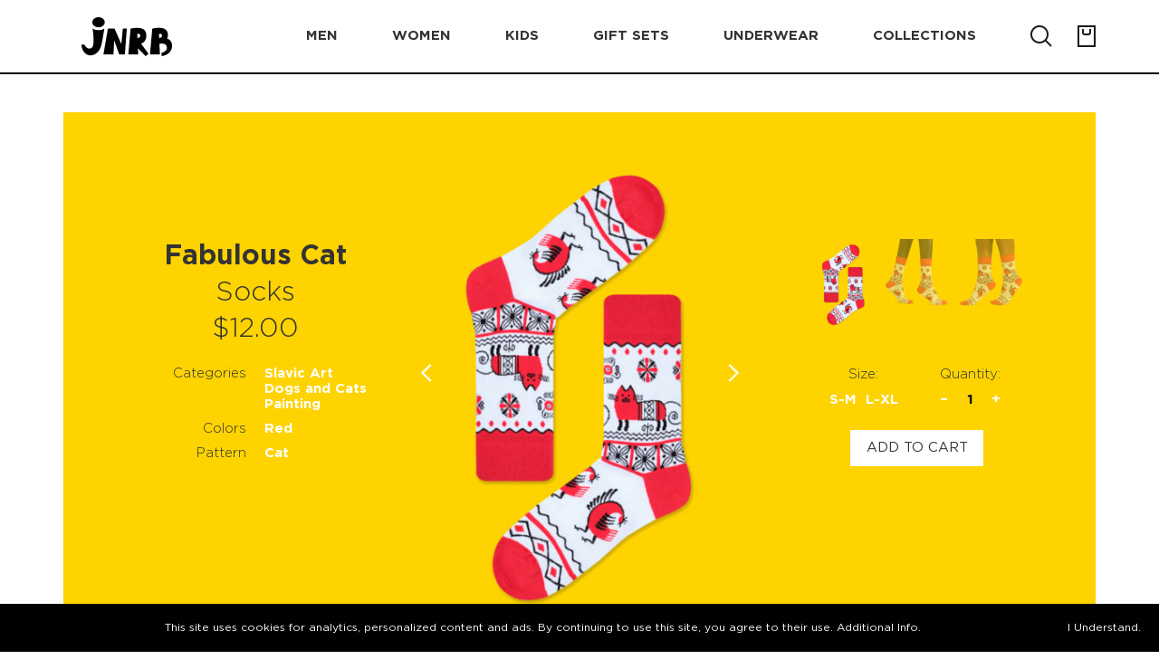

--- FILE ---
content_type: text/html; charset=UTF-8
request_url: https://jnrb.store/socks/jnrb-fabulous-cat-3079
body_size: 14493
content:
<!DOCTYPE html>
<html lang="en">
<head>
    <meta charset="UTF-8">
    <meta name="MobileOptimized" content="320">
    <meta name="HandheldFriendly" content="True">
    <meta name="viewport" content="width=device-width, initial-scale=1.0, minimum-scale=1.0, maximum-scale=1.0">
    <meta http-equiv="X-UA-Compatible" content="IE=EDGE">
    <meta name="keywords" content="jnrb colored colorful bold bright socks, soft cotton, casual dress unisex sock with animal funny fun cute kind nice little faces favorite most popular breeds fabulous fairy tale cat cats kitten kittens print pattern rustic bird birds rural folk slavic"/>
    <meta name="description" content="Funny colorful socks for women, men and kids. All kind of funny, happy socks for family look. In the online JNRB.STORE you can buy socks from the JNRB collection in its full splendor. Striped socks, polka dot socks, floral socks, socks with animals, multi-colored socks, vibrant socks. The inexhaustible assortment of the JNRB color socks brand includes the famous novelty socks - socks with a story. Novelty socks - colorful socks with a story from JNRB brand are socks with owls, socks with seals, socks with cats, socks with kittens, socks with dollars, socks with planes, socks with puzzles, socks with mustaches, socks with hot dogs, socks with pizza, Christmas socks with deer, military socks and many many others."/>
            <meta property="og:image" content="https://static.jnrb.store/upload/products/JN01-1625.png"/>
        <meta property="og:image:url" content="https://static.jnrb.store/upload/products/JN01-1625.png"/>
                            <meta property="og:image" content="https://static.jnrb.store/upload/products/prod_3079_20220216182901_1117084209.png"/>
        <meta property="og:image:url" content="https://static.jnrb.store/upload/products/prod_3079_20220216182901_1117084209.png"/>
                            <meta property="og:image" content="https://static.jnrb.store/upload/products/prod_3079_20220216182212_3259745179.png"/>
        <meta property="og:image:url" content="https://static.jnrb.store/upload/products/prod_3079_20220216182212_3259745179.png"/>
                            <meta property="og:image" content="https://static.jnrb.store/upload/products/JN01-1625-41.png"/>
        <meta property="og:image:url" content="https://static.jnrb.store/upload/products/JN01-1625-41.png"/>
                            <meta property="og:image" content="https://static.jnrb.store/upload/products/JN01-1625-36.png"/>
        <meta property="og:image:url" content="https://static.jnrb.store/upload/products/JN01-1625-36.png"/>
                        <meta property="og:site_name" content="jnrb.store - women, men and kids funny colorful socks."/>

    <link rel="icon" href="/favicon.ico" type="image/x-icon" sizes="16x16 32x32">

    <link rel="preload" href="https://static.jnrb.store/build/webfonts/GothamPro/GothamPro.woff2" as="font"
          type="font/woff2" crossorigin="anonymous">
    <link rel="preload" href="https://static.jnrb.store/build/webfonts/GothamPro/GothamPro.woff" as="font"
          type="font/woff" crossorigin="anonymous">
    <link rel="preload" href="https://static.jnrb.store/build/webfonts/GothamPro/GothamPro.ttf" as="font"
          type="font/ttf" crossorigin="anonymous">
    <link rel="preload" href="https://static.jnrb.store/build/webfonts/GothamPro/GothamPro.eot" as="font"
          type="application/vnd.ms-fontobject" crossorigin="anonymous">
    <link rel="preload" href="https://static.jnrb.store/build/webfonts/GothamPro/GothamPro-Bold.woff2" as="font"
          type="font/woff2" crossorigin="anonymous">
    <link rel="preload" href="https://static.jnrb.store/build/webfonts/GothamPro/GothamPro-Bold.woff" as="font"
          type="font/woff" crossorigin="anonymous">
    <link rel="preload" href="https://static.jnrb.store/build/webfonts/GothamPro/GothamPro-Bold.ttf" as="font"
          type="font/ttf" crossorigin="anonymous">
    <link rel="preload" href="https://static.jnrb.store/build/webfonts/GothamPro/GothamPro-Bold.eot" as="font"
          type="application/vnd.ms-fontobject" crossorigin="anonymous">
    <link rel="preload" href="https://static.jnrb.store/build/webfonts/GothamPro/GothamPro-Light.woff2" as="font"
          type="font/woff2" crossorigin="anonymous">
    <link rel="preload" href="https://static.jnrb.store/build/webfonts/GothamPro/GothamPro-Light.woff" as="font"
          type="font/woff" crossorigin="anonymous">
    <link rel="preload" href="https://static.jnrb.store/build/webfonts/GothamPro/GothamPro-Light.ttf" as="font"
          type="font/ttf" crossorigin="anonymous">
    <link rel="preload" href="https://static.jnrb.store/build/webfonts/GothamPro/GothamPro-Light.eot" as="font"
          type="application/vnd.ms-fontobject" crossorigin="anonymous">
    <link rel="preload" href="https://static.jnrb.store/build/webfonts/GothamPro/GothamPro-Medium.woff2" as="font"
          type="font/woff2" crossorigin="anonymous">
    <link rel="preload" href="https://static.jnrb.store/build/webfonts/GothamPro/GothamPro-Medium.woff" as="font"
          type="font/woff" crossorigin="anonymous">
    <link rel="preload" href="https://static.jnrb.store/build/webfonts/GothamPro/GothamPro-Medium.ttf" as="font"
          type="font/ttf" crossorigin="anonymous">
    <link rel="preload" href="https://static.jnrb.store/build/webfonts/GothamPro/GothamPro-Medium.eot" as="font"
          type="application/vnd.ms-fontobject" crossorigin="anonymous">


            <link rel="stylesheet" href="https://static.jnrb.store/build/css/vendor.7073de58a2222ea2fa89.css"/>
            <link rel="stylesheet" href="https://static.jnrb.store/build/css/index.7073de58a2222ea2fa89.css"/>
        <style type="text/css">
        .banner__content.banner-content {
            flex-direction: row-reverse;
        }
    </style>

        <script nonce="696bae5d30cdf5.09686805">
        window.jnUniqueNonce = '696bae5d30cdf5.09686805';
    </script>

    <title>Fabulous Cat | Funny colorful socks | Buy funny colorful socks for women, men & kids | JNRB</title>
</head>
<body>
<!-- COUNTERS -->
<!--noindex-->

<!-- GOOGLE ANALYTICS -->
<script async src="https://www.googletagmanager.com/gtag/js?id=UA-171281997-1"></script>
<script nonce="696bae5d30cdf5.09686805">
    window.dataLayer = window.dataLayer || [];
    function gtag(){dataLayer.push(arguments);}
    gtag('js', new Date());
    gtag('config', 'UA-171281997-1');
</script>
<!-- /GOOGLE ANALYTICS -->

<!-- GOOGLE TAGS MANAGER -->
<script nonce="696bae5d30cdf5.09686805">(function(w,d,s,l,i){w[l]=w[l]||[];w[l].push({'gtm.start':
            new Date().getTime(),event:'gtm.js'});var f=d.getElementsByTagName(s)[0],
        j=d.createElement(s),dl=l!='dataLayer'?'&l='+l:'';j.async=true;j.src=
        'https://www.googletagmanager.com/gtm.js?id='+i+dl;j.setAttribute('nonce','696bae5d30cdf5.09686805');
        f.parentNode.insertBefore(j,f);
    })(window,document,'script','dataLayer','GTM-W8Q8Z2S');</script>
<noscript><iframe nonce="696bae5d30cdf5.09686805" src="https://www.googletagmanager.com/ns.html?id=GTM-W8Q8Z2S"
                  height="0" width="0" style="display:none;visibility:hidden"></iframe></noscript>
<!-- /GOOGLE TAGS MANAGER -->

<!-- Facebook Pixel Code -->
<script nonce="696bae5d30cdf5.09686805">
    !function(f,b,e,v,n,t,s)
    {if(f.fbq)return;n=f.fbq=function(){n.callMethod?
        n.callMethod.apply(n,arguments):n.queue.push(arguments)};
        if(!f._fbq)f._fbq=n;n.push=n;n.loaded=!0;n.version='2.0';
        n.queue=[];t=b.createElement(e);t.async=!0;t.setAttribute('nonce','696bae5d30cdf5.09686805');
        t.src=v;s=b.getElementsByTagName(e)[0];
        s.parentNode.insertBefore(t,s)}(window, document,'script',
        'https://connect.facebook.net/en_US/fbevents.js');
    fbq('init', '682894022290594');
    fbq(
        'track',
        'PageView',
        {},
        {
            eventID: '696bae5d30cdf5.09686805'
        }
    );
</script>
<noscript><img height="1" width="1" style="display:none"
               src="https://www.facebook.com/tr?id=682894022290594&ev=PageView&noscript=1"
    /></noscript>
<!-- End Facebook Pixel Code -->

<!-- Snap -->
<script type='text/javascript' nonce="696bae5d30cdf5.09686805">
    (function(e,t,n){if(e.snaptr)return;var a=e.snaptr=function()
    {a.handleRequest?a.handleRequest.apply(a,arguments):a.queue.push(arguments)};
        a.queue=[];var s='script';r=t.createElement(s);r.async=!0;
        r.src=n;var u=t.getElementsByTagName(s)[0];
        u.parentNode.insertBefore(r,u);})(window,document,
        'https://sc-static.net/scevent.min.js');
            snaptr('init', '387c8613-9741-4b7e-b0ad-09389a7df22e', {});
    snaptr('track', 'PAGE_VIEW');
</script>
<!-- End Snap  -->

<!-- Pinterest Tag -->
<script type='text/javascript' nonce="696bae5d30cdf5.09686805">
    !function(e){if(!window.pintrk){window.pintrk = function () {
        window.pintrk.queue.push(Array.prototype.slice.call(arguments))};var
        n=window.pintrk;n.queue=[],n.version="3.0";var
        t=document.createElement("script");t.async=!0,t.src=e;var
        r=document.getElementsByTagName("script")[0];
        r.parentNode.insertBefore(t,r)}}("https://s.pinimg.com/ct/core.js");
    pintrk('load', '2614383603236');
    pintrk('page');
</script>
<noscript>
    <img height="1" width="1" style="display:none;" alt=""
         src="https://ct.pinterest.com/v3/?event=init&tid=2614383603236&pd[em]=<hashed_email_address>&noscript=1" />
</noscript>
<!-- end Pinterest Tag -->

<!-- OWN -->
<img src="/stat/id?rand=1768664669.2571" style="position:absolute; left:-9999px;" alt="" >
<!-- /OWN -->

<!--/noindex-->
<!-- /COUNTERS --><div class="site-container">
    <header class="header fixed-top">
    <nav class="navbar navbar-expand-lg navbar-main h-100 p-0 bg-secondary">
        <div class="container">
            <div class="navbar__inner jsHeaderNavContainer">
                <button class="nav-burger navbar-toggler" type="button" data-toggle="collapse" data-target="#navbarSupportedContent"
                        aria-controls="navbarSupportedContent" aria-expanded="false" aria-label="Toggle navigation">
                    <span></span>
                </button>
                <a class="navbar-brand logo" href="/">
                    <img src="https://static.jnrb.store/img/logo_white_bg_100.png" alt="Logo">
                </a>
                <div class="header-search" id="header-search">
                    <div class="header-search__inner">
                        <button type="button" class="header-search__search-btn nav-icon" form="jsSearchForm">
                            <img src="https://static.jnrb.store/img/search.png" alt="Search">
                        </button>
                        <div class="input-block header-search__input">
                            <div class="input">
                                <input type="text" placeholder="Find product" class name="term" form="jsSearchForm">
                                <div class="input-toning"></div>
                            </div>
                        </div>
                        <div class="header-search__close nav-icon">
                            <span class="btn-cross" id="btnCloseHeaderSearch"></span>
                        </div>
                    </div>
                    <form action="/search" method="GET" id="jsSearchForm"></form>
                </div>
                <div class="menu collapse navbar-collapse" id="navbarSupportedContent">
                    <ul class="navbar-nav">

                        <li class="nav-item dropdown">
                        <span class="nav-link dropdown-toggle text-underline" id="navbarDropdownMen" role="button"
                              data-toggle="dropdown" aria-haspopup="true" aria-expanded="false">Men</span>
                            <div class="dropdown-menu" aria-labelledby="navbarDropdownMen">
                                <span class="dropdown-item">
                                    <a href="/men_new" class="text-underline text-underline_thin">
                                        New arrivals                                    </a>
                                </span>

                                <span class="dropdown-item">
                                    <a href="/men_crew-socks" class="text-underline text-underline_thin">
                                        Crew socks                                    </a>
                                </span>

                                <span class="dropdown-item">
                                    <a href="/men_ankle-socks" class="text-underline text-underline_thin">
                                        Ankle socks                                    </a>
                                </span>

                                <span class="dropdown-item">
                                    <a href="/men_all" class="text-underline text-underline_thin">
                                        All                                    </a>
                                </span>
                            </div>
                        </li>
                        <li class="nav-item dropdown">
                        <span class="nav-link dropdown-toggle text-underline" id="navbarDropdownWomen" role="button"
                              data-toggle="dropdown" aria-haspopup="true" aria-expanded="false">Women</span>
                            <div class="dropdown-menu" aria-labelledby="navbarDropdown">
                                <span class="dropdown-item">
                                    <a href="/women_new" class="text-underline text-underline_thin">
                                        New arrivals                                    </a>
                                </span>

                                <span class="dropdown-item">
                                    <a href="/women_crew-socks" class="text-underline text-underline_thin">
                                        Crew socks                                    </a>
                                </span>

                                <span class="dropdown-item">
                                    <a href="/women_ankle-socks" class="text-underline text-underline_thin">
                                        Ankle socks                                    </a>
                                </span>

                                <span class="dropdown-item">
                                    <a href="/women_knee-high-and-over-the-knee-socks" class="text-underline text-underline_thin">
                                        Knee-High and Over-the-Knee                                    </a>
                                </span>

                                <span class="dropdown-item">
                                    <a href="/women_all" class="text-underline text-underline_thin">
                                        All                                    </a>
                                </span>
                            </div>
                        </li>
                        <li class="nav-item dropdown">
                        <span class="nav-link dropdown-toggle text-underline" id="navbarDropdownKids" role="button"
                              data-toggle="dropdown" aria-haspopup="true" aria-expanded="false">Kids</span>
                            <div class="dropdown-menu" aria-labelledby="navbarDropdownKids">
                                <span class="dropdown-item">
                                    <a href="/kids_new" class="text-underline text-underline_thin">
                                        New arrivals                                    </a>
                                </span>

                                <span class="dropdown-item">
                                    <a href="/kids_socks" class="text-underline text-underline_thin">
                                        Socks                                    </a>
                                </span>

                                <span class="dropdown-item">
                                    <a href="/kids_all" class="text-underline text-underline_thin">
                                        All                                    </a>
                                </span>
                            </div>
                        </li>
                        <li class="nav-item">
                            <span class="nav-link text-underline">
                                <a href="/gift-sets">
                                    Gift&nbsp;sets                                </a>
                            </span>
                        </li>
                        <li class="nav-item">
                            <span class="nav-link text-underline">
                                <a href="/underware">
                                    Underwear                                </a>
                            </span>
                        </li>
                        <li class="nav-item dropdown">
                        <span class="nav-link dropdown-toggle text-underline" id="navbarDropdownCollections"
                              role="button"
                              data-toggle="dropdown" aria-haspopup="true" aria-expanded="false">Collections</span>
                            <div class="dropdown-menu" aria-labelledby="navbarDropdownCollections">
                                                                    <span class="dropdown-item">
                                    <a href="/collection/valentines-day" class="text-underline text-underline_thin">
                                        Valentine's day                                    </a>
                                </span>
                                                                    <span class="dropdown-item">
                                    <a href="/collection/st-patricks-day" class="text-underline text-underline_thin">
                                        St. Patrick's day                                    </a>
                                </span>
                                                                    <span class="dropdown-item">
                                    <a href="/collection/food-n-drinks" class="text-underline text-underline_thin">
                                        Food-n-Drinks                                    </a>
                                </span>
                                                                    <span class="dropdown-item">
                                    <a href="/collection/animals" class="text-underline text-underline_thin">
                                        Animals                                    </a>
                                </span>
                                                                    <span class="dropdown-item">
                                    <a href="/collection/dogs-and-cats" class="text-underline text-underline_thin">
                                        Dogs and Cats                                    </a>
                                </span>
                                                                    <span class="dropdown-item">
                                    <a href="/collection/painting" class="text-underline text-underline_thin">
                                        Painting                                    </a>
                                </span>
                                                                    <span class="dropdown-item">
                                    <a href="/collection/music" class="text-underline text-underline_thin">
                                        Music                                    </a>
                                </span>
                                                                    <span class="dropdown-item">
                                    <a href="/collection/sports" class="text-underline text-underline_thin">
                                        Sports                                    </a>
                                </span>
                                                                    <span class="dropdown-item">
                                    <a href="/collection/strict-style" class="text-underline text-underline_thin">
                                        Strict style                                    </a>
                                </span>
                                                                    <span class="dropdown-item">
                                    <a href="/collection/gameover" class="text-underline text-underline_thin">
                                        Game over                                    </a>
                                </span>
                                                                <span class="dropdown-item">
                                    <a href="/collections" class="text-underline text-underline_thin">
                                        All                                    </a>
                                </span>
                            </div>
                        </li>
                    </ul>
                </div>

                <div class="nav-right">
                    <button class="nav-right__item nav-icon" id="btnOpenHeaderSearch">
                        <img src="https://static.jnrb.store/img/search.png" alt="Search">
                    </button>

                                        <a href="/cart/view" class="nav-cart nav-right__item nav-icon jsCart
                        cart-empty">
                        <img class="empty" src="https://static.jnrb.store/img/cart-empty.png" alt="Cart">
                        <img class="notempty" src="https://static.jnrb.store/img/cart-notempty.png" alt="Cart">
                        <p class="notempty nav-cart__val jsCartVal"></p>
                    </a>
                </div>
            </div>
        </div>
    </nav>
    <div class="header-border"></div>

    <div class="service-line">
        <div class="container">
            <div class="row">
                <div class="col-5">
                    <div class="service-line__inner" id="jsNotificationContainer">
                        <div class="service-text w-100 " id="jsNotificationText">
                                                                                </div>
                    </div>
                </div>
            </div>
        </div>
    </div>


</header>    <style>
    .swiper-slide-thumb {
        border: 1px solid red;
    }
</style>
<main class="product-page">
    <div class="page-wrapper">
        <section class="s-product above-page-title">
            <div class="container">
                <div class="product">
                    <div class="row">
                        <div class="col-5">
                            <div class="product-content bg-yellow jsCatalogItem"
                                 id="js-jn-product-cont-3079"
                                 data-color-class="yellow"
                                 data-product-title="Fabulous Cat"
                                 data-product-brand="JNRB"
                                 data-product-price="12.00"
                                 data-product-ga-category="Apparel/Clothing/Socks"
                            >
                                <div class="product-content__settings product-settings">
                                    <div class="product-settings__title product-settings-title">
                                        <div class="product-settings-title__name title title-1 title-1_sub show-desktop">
                                            <span>Fabulous Cat</span>
                                            Socks                                        </div>
                                        <span class="product-settings-title__price title title-1 title-1_sub show-desktop">
                                            $12.00                                        </span>
                                        <div class="product-settings-title__props product-props">
                                                                                            <div class="product-props__row">
                                                    <span class="item-category">Categories</span>
                                                    <span class="item-title">
                                                                                                                    <a href="/collection/slavic-art" target="_blank">
                                                                Slavic Art                                                            </a><br/>
                                                                                                                    <a href="/collection/dogs-and-cats" target="_blank">
                                                                Dogs and Cats                                                            </a><br/>
                                                                                                                    <a href="/collection/painting" target="_blank">
                                                                Painting                                                            </a><br/>
                                                                                                            </span>
                                                </div>
                                            
                                                                                            <div class="product-props__row">
                                                    <span class="item-category">Colors</span>
                                                    <span class="item-title">
                                                        Red<br/>                                                                                                                                                                        </span>
                                                </div>
                                            
                                                                                            <div class="product-props__row">
                                                    <span class="item-category">Pattern</span>
                                                    <span class="item-title">
                                                                                                                    Cat<br/>
                                                                                                            </span>
                                                </div>
                                                                                    </div>
                                    </div>

                                    <div class="product-settings__slider product-slider">
                                        <div class="swiper-container gallery-top jsProductSliderWithThumbs">
                                            <div class="swiper-wrapper">
                                                                                                                                                                                                                                                                                                                            <div class="swiper-slide" style="background-image:url('https://static.jnrb.store/upload/products/400x559/JN01-1625.png?color=yellow')"></div>
                                                                                                                                                                    <div class="swiper-slide" style="background-image:url('https://static.jnrb.store/upload/products/400x559/prod_3079_20220216182901_1117084209.png?color=yellow')"></div>
                                                                                                                                                                    <div class="swiper-slide" style="background-image:url('https://static.jnrb.store/upload/products/400x559/prod_3079_20220216182212_3259745179.png?color=yellow')"></div>
                                                                                                                                                                    <div class="swiper-slide" style="background-image:url('https://static.jnrb.store/upload/products/400x559/JN01-1625-41.png?color=yellow')"></div>
                                                                                                                                                                    <div class="swiper-slide" style="background-image:url('https://static.jnrb.store/upload/products/400x559/JN01-1625-36.png?color=yellow')"></div>
                                                                                                                                                </div>
                                            <!-- Add Arrows -->
                                            <div class="swiper-button-next swiper-button-white"></div>
                                            <div class="swiper-button-prev swiper-button-white"></div>
                                        </div>
                                    </div>

                                    <div class="product-settings__buy product-buy product-slider">
                                        <div class="product-settings__title product-settings-title show-mobile">
                                            <div class="product-settings-title__name title title-1 title-1_sub">
                                                <span>Fabulous Cat</span>
                                                Socks                                            </div>
                                            <span class="product-settings-title__price title title-1 title-1_sub">
                                                $12.00                                            </span>
                                        </div>
                                                                                <div class="swiper-container gallery-thumbs jsProductSliderThumbs">
                                            <div class="swiper-wrapper">
                                                                                                                                                                                        <div class="swiper-slide bg-yellow"
                                                     style="background-image:url(https://static.jnrb.store/upload/products/216x304/JN01-1625.png?color=yellow)"></div>
                                                                                                                                                                                            <div class="swiper-slide bg-yellow"
                                                     style="background-image:url(https://static.jnrb.store/upload/products/216x304/prod_3079_20220216182901_1117084209.png?color=yellow)"></div>
                                                                                                                                                                                            <div class="swiper-slide bg-yellow"
                                                     style="background-image:url(https://static.jnrb.store/upload/products/216x304/prod_3079_20220216182212_3259745179.png?color=yellow)"></div>
                                                                                                                                                                                            <div class="swiper-slide bg-yellow"
                                                     style="background-image:url(https://static.jnrb.store/upload/products/216x304/JN01-1625-41.png?color=yellow)"></div>
                                                                                                                                                                                            <div class="swiper-slide bg-yellow"
                                                     style="background-image:url(https://static.jnrb.store/upload/products/216x304/JN01-1625-36.png?color=yellow)"></div>
                                                                                                                                        </div>
                                        </div>
                                        
                                                                                    <div class="product-choice">
                                                <div class="product-choice__size product-choice__row">
                                                    <div class="product-choice__name">Size:</div>
                                                    <div class="product-choice__value product-choice__row jsProductSizeStorage" data-size="">
                                                                                                                    <div class="product__size jsProductSize"
                                                                 data-size="100530"
                                                                 data-size-title="S-M"
                                                                 data-position-article="JN01-1625-36"
                                                            >
                                                                <span>S-M</span>
                                                            </div>
                                                                                                                    <div class="product__size jsProductSize"
                                                                 data-size="100531"
                                                                 data-size-title="L-XL"
                                                                 data-position-article="JN01-1625-41"
                                                            >
                                                                <span>L-XL</span>
                                                            </div>
                                                                                                            </div>
                                                </div>

                                                <div class="product-choice__quantity product-choice__row">
                                                    <div class="product-choice__name">Quantity:</div>
                                                    <div class="product-choice__value product-choice__row jsProductCountRow">
                                                        <div class="product__action jsProductAction jsProductActionDecrement">
                                                            <span>&#8722;</span>
                                                        </div>
                                                        <span class="product__count jsProductCount">1</span>
                                                        <div class="product__action jsProductAction jsProductActionIncrement">
                                                            <span>&#43;</span>
                                                        </div>
                                                    </div>
                                                </div>

                                                <div class="product-btns">
                                                    <a href="#"
                                                       data-id-product="3079"
                                                       data-id-src="description"
                                                       data-target-popup="popup-add-to-cart"
                                                       class="product-choice__btn fs-btn jsProductAddToCart">
                                                        <span class="fs-btn__text">Add to cart</span>
                                                    </a>
                                                </div>
                                            </div>

                                            <div class="catalog-item__popup-add-to-cart-desc" hidden>
                                                <div class="header">
                                                    Please select a size
                                                </div>
                                                <div class="product-choice">
                                                    <div class="product-choice__size product-choice__row">
                                                        <div class="product-choice__name">Size:</div>
                                                        <div class="product-choice__value product-choice__row jsProductSizeStorage">
                                                                                                                                                                                                <div class="product__size jsProductSize"
                                                                         data-size="100530"
                                                                         data-size-title="S-M"
                                                                         data-position-article="JN01-1625-36"
                                                                    >
                                                                        <span>S-M</span>
                                                                    </div>
                                                                                                                                                                                                                                                                <div class="product__size jsProductSize"
                                                                         data-size="100531"
                                                                         data-size-title="L-XL"
                                                                         data-position-article="JN01-1625-41"
                                                                    >
                                                                        <span>L-XL</span>
                                                                    </div>
                                                                                                                                                                                    </div>
                                                    </div>
                                                    <div class="product-choice__quantity product-choice__row">
                                                        <div class="product-choice__name">Quantity:</div>
                                                        <div class="product-choice__value product-choice__row jsProductCountRow">
                                                            <div class="product__action jsProductAction jsProductActionDecrement">
                                                                <span>&#8722;</span>
                                                            </div>
                                                            <span class="product__count jsProductCount">1</span>
                                                            <div class="product__action jsProductAction jsProductActionIncrement">
                                                                <span>&#43;</span>
                                                            </div>
                                                        </div>
                                                    </div>
                                                    <div class="product-btns">
                                                        <a href="#"
                                                           data-id-product="3079"
                                                           data-id-src="description_popup"
                                                           class="product-choice__btn fs-btn fs-btn_type_primary jsProductAddToCart disabled">
                                                            <span class="fs-btn__text">Add to cart</span>
                                                        </a>
                                                    </div>
                                                </div>
                                            </div>
                                                                            </div>
                                </div>

                                <div class="product-content__about product-about">
                                    <div class="product-about__open">
                                        <div class="product-about-block">
                                            <h2 class="product-about-block__title jsProductAccord">
                                                Description</h2>
                                            <div class="product-about-block__info-wrapper">
                                                <div class="text-addition product-about-block__info">
                                                    <p>Introducing our newest addition to our sock collection - Fabulous Cat Socks! These socks are perfect for anyone who loves cats and wants to add a touch of whimsy to their wardrobe.</p><p>Crafted with the highest quality materials, our socks are designed to keep you comfortable all day long. The Folk Rural Fabulous Cat pattern features a playful design with cute cats in a rustic countryside setting, making them perfect for adding a touch of charm to any outfit.</p><p>Not only are these socks stylish and comfortable, they also make for the perfect gift for any cat lover in your life. Whether it's for a birthday, holiday, or just because, these socks are sure to bring a smile to anyone's face.</p><p>Order now and experience the ultimate in comfort and style with our JNRB cat socks. Trust us, your feet (and your wardrobe) will thank you.</p>                                                </div>
                                            </div>
                                        </div>
                                    </div>
                                    <div class="product-about__close">
                                        <div class="product-about__wrapper open">
                                            <div class="product-about-block product-details">
                                                <h2 class="product-about-block__title jsProductAccord">
                                                    Product Details</h2>
                                                <div class="product-about-block__info-wrapper">
                                                    <div class="text-addition product-about-block__info">
                                                        <p>80% cotton, 17% nylon, 3% spandex</p>
                                                                                                                <p><img src="https://static.jnrb.store/img/wash40_new.png" alt="Washing instructions"></p>
                                                                                                                <p>JNRB ©</p>
                                                    </div>
                                                </div>
                                            </div>
                                            <div class="product-about-block product-guide open">
                                                <h2 class="product-about-block__title jsProductAccord">
                                                    Size Guide</h2>
                                                                                                    <div class="product-about-block__info-wrapper">
                                                    <div class="text-addition product-about-block__info">
                                                        <div class="product-guide__row">
                                                            <div class="product-guide__item">Sock Size</div>
                                                            <div class="product-guide__item product-guide__size">
                                                                S-M                                                            </div>
                                                            <div class="product-guide__item product-guide__size">
                                                                L-XL                                                            </div>
                                                        </div>

                                                        <div class="product-guide__row">
                                                            <div class="product-guide__item">US M Shoe Size</div>
                                                            <div class="product-guide__item product-guide__size">
                                                                4<sup>1/2</sup>-7<sup>1/2</sup></div>
                                                            <div class="product-guide__item product-guide__size">
                                                                8-12
                                                            </div>
                                                        </div>

                                                        <div class="product-guide__row">
                                                            <div class="product-guide__item">US W Shoe Size</div>
                                                            <div class="product-guide__item product-guide__size">
                                                                5<sup>1/2</sup>-9<sup>1/2</sup></div>
                                                            <div class="product-guide__item product-guide__size">
                                                                10-12<sup>1/2</sup></div>
                                                        </div>

                                                        <div class="product-guide__row">
                                                            <div class="product-guide__item">EUR Shoe Size</div>
                                                            <div class="product-guide__item product-guide__size">
                                                                36-40
                                                            </div>
                                                            <div class="product-guide__item product-guide__size">
                                                                41-46
                                                            </div>
                                                        </div>
                                                    </div>
                                                </div>
                                                                                            </div>
                                            <div class="product-about-block product-police">
                                                <h2 class="product-about-block__title jsProductAccord">
                                                    DELIVERY & RETURNS POLICY</h2>
                                                <div class="product-about-block__info-wrapper">
                                                    <div class="text-addition product-about-block__info">
                                                        <span class="bold">Delivery:</span>
                                                        <p>
                                                            Our headquarter is located in the city of Cape Coral, Florida.
                                                            We provide shipping all across the United States with USPS service.
                                                            Actual shipping price and dates will be displayed during
                                                            checkout process.
                                                        </p>
                                                        <p>
                                                            We offer <strong>free shipping</strong> on all orders of $50 or more.
                                                        </p>
                                                        <span class="bold">Returns:</span>
                                                        <p>
                                                            Purchases made on JNRB.STORE may be returned for a refund within thirty (30)
                                                            days of purchase date, but only under the following
                                                            <a href="/returns" target="_blank" title="Return policy" style="text-decoration: underline;">conditions</a>
                                                        </p>
                                                    </div>
                                                </div>
                                            </div>
                                        </div>
                                    </div>
                                </div>
                            </div>
                        </div>
                    </div>
                </div>
            </div>
        </section>

                <section class="s-catalog">
            <div class="container">
                <h2 class="page-title title title-1 title-1_offset with-addit">Related Products</h2>
                <div class="catalog catalog-sales">
                    <div class="row">
                                                    <div class="col-1">
                                <div class="catalog__item catalog-item bg-pink jsCatalogItem"
     id="js-jn-product-cont-2700"
     data-color-class="pink"
     data-product-title="Cat world"
     data-product-brand="JNRB"
     data-product-price="12.00"
     data-product-ga-category="Apparel/Clothing/Socks"
>
        <div class="catalog-item__image" style="background-image: url('https://static.jnrb.store/upload/products/216x304/JN01-1412.png?color=pink&label=1')"></div>
    <div class="catalog-item__info catalog-item-info">
        <div class="catalog-item-info__bg bg-pink"></div>
        <div class="catalog-item-info__wrapper">
            <div class="catalog-item-info__title product-title">
                <div class="product-title__name">
                    <span>Cat world</span>
                    Socks                </div>
                <span class="product-title__price">
                    $12.00                </span>
            </div>
            <div class="catalog-item-info__choice product-choice">
                <div class="product-choice__name pb-small">Size (<a href="/size-guide" class="catalog-item-info__help" target="_blank">size guide</a>):</div>
                <div class="catalog-item-info__size product-choice__size product-choice__row">
                    <div class="product-choice__value product-choice__row jsProductSizeStorage"
                         data-size="">
                                                                                                                        <div class="product__size jsProductSize"
                                         data-size="100126"
                                         data-size-title="S-M"
                                         data-position-article="JN01-1412-36"
                                    >
                                        <span>S-M</span>
                                    </div>
                                                                                                                                <div class="product__size jsProductSize"
                                         data-size="100127"
                                         data-size-title="L-XL"
                                         data-position-article="JN01-1412-41"
                                    >
                                        <span>L-XL</span>
                                    </div>
                                                                                    

                    </div>
                </div>
                <div class="product-choice__name">Quantity:</div>
                <div class="catalog-item-info__quantity product-choice__quantity product-choice__row">
                    <div class="product-choice__value product-choice__row">
                        <div class="product__action jsProductAction jsProductActionDecrement">
                            <span>&#8722;</span>
                        </div>
                        <span class="product__count jsProductCount">1</span>
                        <div class="product__action jsProductAction jsProductActionIncrement">
                            <span>&#43;</span>
                        </div>
                    </div>
                </div>
                <a href="#"
                   data-id-product="2700"
                   data-id-src="card"
                   data-target-popup="popup-add-to-cart"
                   class="product-choice__btn fs-btn jsProductAddToCart">
                    <span class="fs-btn__text">Add to cart</span>
                </a>
            </div>
            <div class="catalog-item-info__btns product-btns">
                <a href="/socks/jnrb-cat-world-2700"
                   class="product-btns__learn product-btns__btn"
                   itemprop="url">
                    learn more
                </a>
                <span class="product-btns__see product-btns__btn jsOpenPopup"
                      data-target-popup="popup-lightbox-product">
                    see more
                </span>
            </div>
        </div>
    </div>
    <div class="catalog-item__popup-desc" hidden>
        <div class="product-title" data-color="pink">
            <div class="product-title__name">
                <span>Cat world</span>
                Socks            </div>
            <span class="product-title__price">
                $12.00            </span>
        </div>
        <div class="product-choice">
            <div class="product-choice__size product-choice__row">
                <div class="product-choice__name">Size:</div>
                <div class="product-choice__value product-choice__row jsProductSizeStorage"
                     data-size="">
                                                                    <div class="product__size jsProductSize"
                             data-size="100126"
                             data-size-title="S-M"
                             data-position-article="JN01-1412-36"
                        >
                            <span>S-M</span>
                        </div>
                                                                                            <div class="product__size jsProductSize"
                             data-size="100127"
                             data-size-title="L-XL"
                             data-position-article="JN01-1412-41"
                        >
                            <span>L-XL</span>
                        </div>
                                                            </div>
            </div>
            <div class="product-choice__quantity product-choice__row">
                <div class="product-choice__name">Quantity:</div>
                <div class="product-choice__value product-choice__row jsProductCountRow">
                    <div class="product__action jsProductAction jsProductActionDecrement">
                        <span>&#8722;</span>
                    </div>
                    <span class="product__count jsProductCount">1</span>
                    <div class="product__action jsProductAction jsProductActionIncrement">
                        <span>&#43;</span>
                    </div>
                </div>
            </div>
            <div class="product-choice__help">
                Please, see <a href="/size-guide" class="catalog-item-info__help" target="_blank">size guide</a>
            </div>
            <div class="product-btns">
                <a href="/socks/jnrb-cat-world-2700"
                   class="product-btns__learn product-btns__btn">
                    learn more
                </a>
                <a href="#"
                   data-id-product="2700"
                   data-id-src="lightbox"
                   class="product-choice__btn fs-btn jsProductAddToCart disabled">
                    <span class="fs-btn__text">Add to cart</span>
                </a>
            </div>
        </div>
    </div>
    <div class="catalog-item__popup-add-to-cart-desc" hidden>
        <div class="product-choice">
            <div class="text-center title-1 mt-1 mb-1">
                Please select a size
            </div>
            <div class="product-choice__size product-choice__row">
                <div class="product-choice__name">Size:</div>
                <div class="product-choice__value product-choice__row jsProductSizeStorage"
                     data-size="">
                                                                        <div class="product__size jsProductSize"
                                 data-size="100126"
                                 data-size-title="S-M"
                                 data-position-article="JN01-1412-36"
                            >
                                <span>S-M</span>
                            </div>
                                                                                                <div class="product__size jsProductSize"
                                 data-size="100127"
                                 data-size-title="L-XL"
                                 data-position-article="JN01-1412-41"
                            >
                                <span>L-XL</span>
                            </div>
                                                            </div>
            </div>
            <div class="product-choice__quantity product-choice__row">
                <div class="product-choice__name">Quantity:</div>
                <div class="product-choice__value product-choice__row jsProductCountRow">
                    <div class="product__action jsProductAction jsProductActionDecrement">
                        <span>&#8722;</span>
                    </div>
                    <span class="product__count jsProductCount">1</span>
                    <div class="product__action jsProductAction jsProductActionIncrement">
                        <span>&#43;</span>
                    </div>
                </div>
            </div>
            <div class="product-choice__help">
                Please, see <a href="/size-guide" class="catalog-item-info__help" target="_blank">size guide</a>
            </div>
            <div class="product-btns">
                <a href="#"
                   data-id-product="2700"
                   data-id-src="card_popup"
                   class="product-choice__btn fs-btn fs-btn_type_primary jsProductAddToCart disabled">
                    <span class="fs-btn__text">Add to cart</span>
                </a>
            </div>
        </div>
    </div>
    <div class="catalog-item__popup-slides" hidden>
                    <link rel="prefetch" as="image" href="https://static.jnrb.store/upload/products/400x559/JN01-1412.png?color=pink" />
            <div class="swiper-slide" style="background-image:url('https://static.jnrb.store/upload/products/400x559/JN01-1412.png?color=pink')"></div>
                    <link rel="prefetch" as="image" href="https://static.jnrb.store/upload/products/400x559/JN01-1412-41.png?color=pink" />
            <div class="swiper-slide" style="background-image:url('https://static.jnrb.store/upload/products/400x559/JN01-1412-41.png?color=pink')"></div>
                    <link rel="prefetch" as="image" href="https://static.jnrb.store/upload/products/400x559/JN01-1412-36.png?color=pink" />
            <div class="swiper-slide" style="background-image:url('https://static.jnrb.store/upload/products/400x559/JN01-1412-36.png?color=pink')"></div>
            </div>
</div>
                            </div>
                                                    <div class="col-1">
                                <div class="catalog__item catalog-item bg-red jsCatalogItem"
     id="js-jn-product-cont-2701"
     data-color-class="red"
     data-product-title="Merchant cats"
     data-product-brand="JNRB"
     data-product-price="12.00"
     data-product-ga-category="Apparel/Clothing/Socks"
>
        <div class="catalog-item__image" style="background-image: url('https://static.jnrb.store/upload/products/216x304/JN01-1413.png?color=red&label=1')"></div>
    <div class="catalog-item__info catalog-item-info">
        <div class="catalog-item-info__bg bg-red"></div>
        <div class="catalog-item-info__wrapper">
            <div class="catalog-item-info__title product-title">
                <div class="product-title__name">
                    <span>Merchant cats</span>
                    Socks                </div>
                <span class="product-title__price">
                    $12.00                </span>
            </div>
            <div class="catalog-item-info__choice product-choice">
                <div class="product-choice__name pb-small">Size (<a href="/size-guide" class="catalog-item-info__help" target="_blank">size guide</a>):</div>
                <div class="catalog-item-info__size product-choice__size product-choice__row">
                    <div class="product-choice__value product-choice__row jsProductSizeStorage"
                         data-size="">
                                                                                                                        <div class="product__size jsProductSize"
                                         data-size="100120"
                                         data-size-title="S-M"
                                         data-position-article="JN01-1413-36"
                                    >
                                        <span>S-M</span>
                                    </div>
                                                                                                                                <div class="product__size jsProductSize"
                                         data-size="100121"
                                         data-size-title="L-XL"
                                         data-position-article="JN01-1413-41"
                                    >
                                        <span>L-XL</span>
                                    </div>
                                                                                    

                    </div>
                </div>
                <div class="product-choice__name">Quantity:</div>
                <div class="catalog-item-info__quantity product-choice__quantity product-choice__row">
                    <div class="product-choice__value product-choice__row">
                        <div class="product__action jsProductAction jsProductActionDecrement">
                            <span>&#8722;</span>
                        </div>
                        <span class="product__count jsProductCount">1</span>
                        <div class="product__action jsProductAction jsProductActionIncrement">
                            <span>&#43;</span>
                        </div>
                    </div>
                </div>
                <a href="#"
                   data-id-product="2701"
                   data-id-src="card"
                   data-target-popup="popup-add-to-cart"
                   class="product-choice__btn fs-btn jsProductAddToCart">
                    <span class="fs-btn__text">Add to cart</span>
                </a>
            </div>
            <div class="catalog-item-info__btns product-btns">
                <a href="/socks/jnrb-merchant-cats-2701"
                   class="product-btns__learn product-btns__btn"
                   itemprop="url">
                    learn more
                </a>
                <span class="product-btns__see product-btns__btn jsOpenPopup"
                      data-target-popup="popup-lightbox-product">
                    see more
                </span>
            </div>
        </div>
    </div>
    <div class="catalog-item__popup-desc" hidden>
        <div class="product-title" data-color="red">
            <div class="product-title__name">
                <span>Merchant cats</span>
                Socks            </div>
            <span class="product-title__price">
                $12.00            </span>
        </div>
        <div class="product-choice">
            <div class="product-choice__size product-choice__row">
                <div class="product-choice__name">Size:</div>
                <div class="product-choice__value product-choice__row jsProductSizeStorage"
                     data-size="">
                                                                    <div class="product__size jsProductSize"
                             data-size="100120"
                             data-size-title="S-M"
                             data-position-article="JN01-1413-36"
                        >
                            <span>S-M</span>
                        </div>
                                                                                            <div class="product__size jsProductSize"
                             data-size="100121"
                             data-size-title="L-XL"
                             data-position-article="JN01-1413-41"
                        >
                            <span>L-XL</span>
                        </div>
                                                            </div>
            </div>
            <div class="product-choice__quantity product-choice__row">
                <div class="product-choice__name">Quantity:</div>
                <div class="product-choice__value product-choice__row jsProductCountRow">
                    <div class="product__action jsProductAction jsProductActionDecrement">
                        <span>&#8722;</span>
                    </div>
                    <span class="product__count jsProductCount">1</span>
                    <div class="product__action jsProductAction jsProductActionIncrement">
                        <span>&#43;</span>
                    </div>
                </div>
            </div>
            <div class="product-choice__help">
                Please, see <a href="/size-guide" class="catalog-item-info__help" target="_blank">size guide</a>
            </div>
            <div class="product-btns">
                <a href="/socks/jnrb-merchant-cats-2701"
                   class="product-btns__learn product-btns__btn">
                    learn more
                </a>
                <a href="#"
                   data-id-product="2701"
                   data-id-src="lightbox"
                   class="product-choice__btn fs-btn jsProductAddToCart disabled">
                    <span class="fs-btn__text">Add to cart</span>
                </a>
            </div>
        </div>
    </div>
    <div class="catalog-item__popup-add-to-cart-desc" hidden>
        <div class="product-choice">
            <div class="text-center title-1 mt-1 mb-1">
                Please select a size
            </div>
            <div class="product-choice__size product-choice__row">
                <div class="product-choice__name">Size:</div>
                <div class="product-choice__value product-choice__row jsProductSizeStorage"
                     data-size="">
                                                                        <div class="product__size jsProductSize"
                                 data-size="100120"
                                 data-size-title="S-M"
                                 data-position-article="JN01-1413-36"
                            >
                                <span>S-M</span>
                            </div>
                                                                                                <div class="product__size jsProductSize"
                                 data-size="100121"
                                 data-size-title="L-XL"
                                 data-position-article="JN01-1413-41"
                            >
                                <span>L-XL</span>
                            </div>
                                                            </div>
            </div>
            <div class="product-choice__quantity product-choice__row">
                <div class="product-choice__name">Quantity:</div>
                <div class="product-choice__value product-choice__row jsProductCountRow">
                    <div class="product__action jsProductAction jsProductActionDecrement">
                        <span>&#8722;</span>
                    </div>
                    <span class="product__count jsProductCount">1</span>
                    <div class="product__action jsProductAction jsProductActionIncrement">
                        <span>&#43;</span>
                    </div>
                </div>
            </div>
            <div class="product-choice__help">
                Please, see <a href="/size-guide" class="catalog-item-info__help" target="_blank">size guide</a>
            </div>
            <div class="product-btns">
                <a href="#"
                   data-id-product="2701"
                   data-id-src="card_popup"
                   class="product-choice__btn fs-btn fs-btn_type_primary jsProductAddToCart disabled">
                    <span class="fs-btn__text">Add to cart</span>
                </a>
            </div>
        </div>
    </div>
    <div class="catalog-item__popup-slides" hidden>
                    <link rel="prefetch" as="image" href="https://static.jnrb.store/upload/products/400x559/JN01-1413.png?color=red" />
            <div class="swiper-slide" style="background-image:url('https://static.jnrb.store/upload/products/400x559/JN01-1413.png?color=red')"></div>
                    <link rel="prefetch" as="image" href="https://static.jnrb.store/upload/products/400x559/JN01-1413-41.png?color=red" />
            <div class="swiper-slide" style="background-image:url('https://static.jnrb.store/upload/products/400x559/JN01-1413-41.png?color=red')"></div>
                    <link rel="prefetch" as="image" href="https://static.jnrb.store/upload/products/400x559/JN01-1413-36.png?color=red" />
            <div class="swiper-slide" style="background-image:url('https://static.jnrb.store/upload/products/400x559/JN01-1413-36.png?color=red')"></div>
            </div>
</div>
                            </div>
                                                    <div class="col-1">
                                <div class="catalog__item catalog-item bg-orange jsCatalogItem"
     id="js-jn-product-cont-3082"
     data-color-class="orange"
     data-product-title="Wooden Spoon"
     data-product-brand="JNRB"
     data-product-price="12.00"
     data-product-ga-category="Apparel/Clothing/Socks"
>
        <div class="catalog-item__image" style="background-image: url('https://static.jnrb.store/upload/products/216x304/JN01-1629.png?color=orange&label=1')"></div>
    <div class="catalog-item__info catalog-item-info">
        <div class="catalog-item-info__bg bg-orange"></div>
        <div class="catalog-item-info__wrapper">
            <div class="catalog-item-info__title product-title">
                <div class="product-title__name">
                    <span>Wooden Spoon</span>
                    Socks                </div>
                <span class="product-title__price">
                    $12.00                </span>
            </div>
            <div class="catalog-item-info__choice product-choice">
                <div class="product-choice__name pb-small">Size (<a href="/size-guide" class="catalog-item-info__help" target="_blank">size guide</a>):</div>
                <div class="catalog-item-info__size product-choice__size product-choice__row">
                    <div class="product-choice__value product-choice__row jsProductSizeStorage"
                         data-size="">
                                                                                                                        <div class="product__size jsProductSize"
                                         data-size="100536"
                                         data-size-title="S-M"
                                         data-position-article="JN01-1629-36"
                                    >
                                        <span>S-M</span>
                                    </div>
                                                                                                                                <div class="product__size jsProductSize"
                                         data-size="100537"
                                         data-size-title="L-XL"
                                         data-position-article="JN01-1629-41"
                                    >
                                        <span>L-XL</span>
                                    </div>
                                                                                    

                    </div>
                </div>
                <div class="product-choice__name">Quantity:</div>
                <div class="catalog-item-info__quantity product-choice__quantity product-choice__row">
                    <div class="product-choice__value product-choice__row">
                        <div class="product__action jsProductAction jsProductActionDecrement">
                            <span>&#8722;</span>
                        </div>
                        <span class="product__count jsProductCount">1</span>
                        <div class="product__action jsProductAction jsProductActionIncrement">
                            <span>&#43;</span>
                        </div>
                    </div>
                </div>
                <a href="#"
                   data-id-product="3082"
                   data-id-src="card"
                   data-target-popup="popup-add-to-cart"
                   class="product-choice__btn fs-btn jsProductAddToCart">
                    <span class="fs-btn__text">Add to cart</span>
                </a>
            </div>
            <div class="catalog-item-info__btns product-btns">
                <a href="/socks/jnrb-wooden-spoon-3082"
                   class="product-btns__learn product-btns__btn"
                   itemprop="url">
                    learn more
                </a>
                <span class="product-btns__see product-btns__btn jsOpenPopup"
                      data-target-popup="popup-lightbox-product">
                    see more
                </span>
            </div>
        </div>
    </div>
    <div class="catalog-item__popup-desc" hidden>
        <div class="product-title" data-color="orange">
            <div class="product-title__name">
                <span>Wooden Spoon</span>
                Socks            </div>
            <span class="product-title__price">
                $12.00            </span>
        </div>
        <div class="product-choice">
            <div class="product-choice__size product-choice__row">
                <div class="product-choice__name">Size:</div>
                <div class="product-choice__value product-choice__row jsProductSizeStorage"
                     data-size="">
                                                                    <div class="product__size jsProductSize"
                             data-size="100536"
                             data-size-title="S-M"
                             data-position-article="JN01-1629-36"
                        >
                            <span>S-M</span>
                        </div>
                                                                                            <div class="product__size jsProductSize"
                             data-size="100537"
                             data-size-title="L-XL"
                             data-position-article="JN01-1629-41"
                        >
                            <span>L-XL</span>
                        </div>
                                                            </div>
            </div>
            <div class="product-choice__quantity product-choice__row">
                <div class="product-choice__name">Quantity:</div>
                <div class="product-choice__value product-choice__row jsProductCountRow">
                    <div class="product__action jsProductAction jsProductActionDecrement">
                        <span>&#8722;</span>
                    </div>
                    <span class="product__count jsProductCount">1</span>
                    <div class="product__action jsProductAction jsProductActionIncrement">
                        <span>&#43;</span>
                    </div>
                </div>
            </div>
            <div class="product-choice__help">
                Please, see <a href="/size-guide" class="catalog-item-info__help" target="_blank">size guide</a>
            </div>
            <div class="product-btns">
                <a href="/socks/jnrb-wooden-spoon-3082"
                   class="product-btns__learn product-btns__btn">
                    learn more
                </a>
                <a href="#"
                   data-id-product="3082"
                   data-id-src="lightbox"
                   class="product-choice__btn fs-btn jsProductAddToCart disabled">
                    <span class="fs-btn__text">Add to cart</span>
                </a>
            </div>
        </div>
    </div>
    <div class="catalog-item__popup-add-to-cart-desc" hidden>
        <div class="product-choice">
            <div class="text-center title-1 mt-1 mb-1">
                Please select a size
            </div>
            <div class="product-choice__size product-choice__row">
                <div class="product-choice__name">Size:</div>
                <div class="product-choice__value product-choice__row jsProductSizeStorage"
                     data-size="">
                                                                        <div class="product__size jsProductSize"
                                 data-size="100536"
                                 data-size-title="S-M"
                                 data-position-article="JN01-1629-36"
                            >
                                <span>S-M</span>
                            </div>
                                                                                                <div class="product__size jsProductSize"
                                 data-size="100537"
                                 data-size-title="L-XL"
                                 data-position-article="JN01-1629-41"
                            >
                                <span>L-XL</span>
                            </div>
                                                            </div>
            </div>
            <div class="product-choice__quantity product-choice__row">
                <div class="product-choice__name">Quantity:</div>
                <div class="product-choice__value product-choice__row jsProductCountRow">
                    <div class="product__action jsProductAction jsProductActionDecrement">
                        <span>&#8722;</span>
                    </div>
                    <span class="product__count jsProductCount">1</span>
                    <div class="product__action jsProductAction jsProductActionIncrement">
                        <span>&#43;</span>
                    </div>
                </div>
            </div>
            <div class="product-choice__help">
                Please, see <a href="/size-guide" class="catalog-item-info__help" target="_blank">size guide</a>
            </div>
            <div class="product-btns">
                <a href="#"
                   data-id-product="3082"
                   data-id-src="card_popup"
                   class="product-choice__btn fs-btn fs-btn_type_primary jsProductAddToCart disabled">
                    <span class="fs-btn__text">Add to cart</span>
                </a>
            </div>
        </div>
    </div>
    <div class="catalog-item__popup-slides" hidden>
                    <link rel="prefetch" as="image" href="https://static.jnrb.store/upload/products/400x559/JN01-1629.png?color=orange" />
            <div class="swiper-slide" style="background-image:url('https://static.jnrb.store/upload/products/400x559/JN01-1629.png?color=orange')"></div>
                    <link rel="prefetch" as="image" href="https://static.jnrb.store/upload/products/400x559/JN01-1629-41.png?color=orange" />
            <div class="swiper-slide" style="background-image:url('https://static.jnrb.store/upload/products/400x559/JN01-1629-41.png?color=orange')"></div>
                    <link rel="prefetch" as="image" href="https://static.jnrb.store/upload/products/400x559/JN01-1629-36.png?color=orange" />
            <div class="swiper-slide" style="background-image:url('https://static.jnrb.store/upload/products/400x559/JN01-1629-36.png?color=orange')"></div>
            </div>
</div>
                            </div>
                                                    <div class="col-1">
                                <div class="catalog__item catalog-item bg-indigo jsCatalogItem"
     id="js-jn-product-cont-3083"
     data-color-class="indigo"
     data-product-title="Prophetic Bird"
     data-product-brand="JNRB"
     data-product-price="12.00"
     data-product-ga-category="Apparel/Clothing/Socks"
>
        <div class="catalog-item__image" style="background-image: url('https://static.jnrb.store/upload/products/216x304/JN01-1628.png?color=indigo&label=1')"></div>
    <div class="catalog-item__info catalog-item-info">
        <div class="catalog-item-info__bg bg-indigo"></div>
        <div class="catalog-item-info__wrapper">
            <div class="catalog-item-info__title product-title">
                <div class="product-title__name">
                    <span>Prophetic Bird</span>
                    Socks                </div>
                <span class="product-title__price">
                    $12.00                </span>
            </div>
            <div class="catalog-item-info__choice product-choice">
                <div class="product-choice__name pb-small">Size (<a href="/size-guide" class="catalog-item-info__help" target="_blank">size guide</a>):</div>
                <div class="catalog-item-info__size product-choice__size product-choice__row">
                    <div class="product-choice__value product-choice__row jsProductSizeStorage"
                         data-size="">
                                                                                                                        <div class="product__size jsProductSize"
                                         data-size="100538"
                                         data-size-title="S-M"
                                         data-position-article="JN01-1628-36"
                                    >
                                        <span>S-M</span>
                                    </div>
                                                                                                                                <div class="product__size jsProductSize"
                                         data-size="100539"
                                         data-size-title="L-XL"
                                         data-position-article="JN01-1628-41"
                                    >
                                        <span>L-XL</span>
                                    </div>
                                                                                    

                    </div>
                </div>
                <div class="product-choice__name">Quantity:</div>
                <div class="catalog-item-info__quantity product-choice__quantity product-choice__row">
                    <div class="product-choice__value product-choice__row">
                        <div class="product__action jsProductAction jsProductActionDecrement">
                            <span>&#8722;</span>
                        </div>
                        <span class="product__count jsProductCount">1</span>
                        <div class="product__action jsProductAction jsProductActionIncrement">
                            <span>&#43;</span>
                        </div>
                    </div>
                </div>
                <a href="#"
                   data-id-product="3083"
                   data-id-src="card"
                   data-target-popup="popup-add-to-cart"
                   class="product-choice__btn fs-btn jsProductAddToCart">
                    <span class="fs-btn__text">Add to cart</span>
                </a>
            </div>
            <div class="catalog-item-info__btns product-btns">
                <a href="/socks/jnrb-prophetic-bird-3083"
                   class="product-btns__learn product-btns__btn"
                   itemprop="url">
                    learn more
                </a>
                <span class="product-btns__see product-btns__btn jsOpenPopup"
                      data-target-popup="popup-lightbox-product">
                    see more
                </span>
            </div>
        </div>
    </div>
    <div class="catalog-item__popup-desc" hidden>
        <div class="product-title" data-color="indigo">
            <div class="product-title__name">
                <span>Prophetic Bird</span>
                Socks            </div>
            <span class="product-title__price">
                $12.00            </span>
        </div>
        <div class="product-choice">
            <div class="product-choice__size product-choice__row">
                <div class="product-choice__name">Size:</div>
                <div class="product-choice__value product-choice__row jsProductSizeStorage"
                     data-size="">
                                                                    <div class="product__size jsProductSize"
                             data-size="100538"
                             data-size-title="S-M"
                             data-position-article="JN01-1628-36"
                        >
                            <span>S-M</span>
                        </div>
                                                                                            <div class="product__size jsProductSize"
                             data-size="100539"
                             data-size-title="L-XL"
                             data-position-article="JN01-1628-41"
                        >
                            <span>L-XL</span>
                        </div>
                                                            </div>
            </div>
            <div class="product-choice__quantity product-choice__row">
                <div class="product-choice__name">Quantity:</div>
                <div class="product-choice__value product-choice__row jsProductCountRow">
                    <div class="product__action jsProductAction jsProductActionDecrement">
                        <span>&#8722;</span>
                    </div>
                    <span class="product__count jsProductCount">1</span>
                    <div class="product__action jsProductAction jsProductActionIncrement">
                        <span>&#43;</span>
                    </div>
                </div>
            </div>
            <div class="product-choice__help">
                Please, see <a href="/size-guide" class="catalog-item-info__help" target="_blank">size guide</a>
            </div>
            <div class="product-btns">
                <a href="/socks/jnrb-prophetic-bird-3083"
                   class="product-btns__learn product-btns__btn">
                    learn more
                </a>
                <a href="#"
                   data-id-product="3083"
                   data-id-src="lightbox"
                   class="product-choice__btn fs-btn jsProductAddToCart disabled">
                    <span class="fs-btn__text">Add to cart</span>
                </a>
            </div>
        </div>
    </div>
    <div class="catalog-item__popup-add-to-cart-desc" hidden>
        <div class="product-choice">
            <div class="text-center title-1 mt-1 mb-1">
                Please select a size
            </div>
            <div class="product-choice__size product-choice__row">
                <div class="product-choice__name">Size:</div>
                <div class="product-choice__value product-choice__row jsProductSizeStorage"
                     data-size="">
                                                                        <div class="product__size jsProductSize"
                                 data-size="100538"
                                 data-size-title="S-M"
                                 data-position-article="JN01-1628-36"
                            >
                                <span>S-M</span>
                            </div>
                                                                                                <div class="product__size jsProductSize"
                                 data-size="100539"
                                 data-size-title="L-XL"
                                 data-position-article="JN01-1628-41"
                            >
                                <span>L-XL</span>
                            </div>
                                                            </div>
            </div>
            <div class="product-choice__quantity product-choice__row">
                <div class="product-choice__name">Quantity:</div>
                <div class="product-choice__value product-choice__row jsProductCountRow">
                    <div class="product__action jsProductAction jsProductActionDecrement">
                        <span>&#8722;</span>
                    </div>
                    <span class="product__count jsProductCount">1</span>
                    <div class="product__action jsProductAction jsProductActionIncrement">
                        <span>&#43;</span>
                    </div>
                </div>
            </div>
            <div class="product-choice__help">
                Please, see <a href="/size-guide" class="catalog-item-info__help" target="_blank">size guide</a>
            </div>
            <div class="product-btns">
                <a href="#"
                   data-id-product="3083"
                   data-id-src="card_popup"
                   class="product-choice__btn fs-btn fs-btn_type_primary jsProductAddToCart disabled">
                    <span class="fs-btn__text">Add to cart</span>
                </a>
            </div>
        </div>
    </div>
    <div class="catalog-item__popup-slides" hidden>
                    <link rel="prefetch" as="image" href="https://static.jnrb.store/upload/products/400x559/JN01-1628.png?color=indigo" />
            <div class="swiper-slide" style="background-image:url('https://static.jnrb.store/upload/products/400x559/JN01-1628.png?color=indigo')"></div>
                    <link rel="prefetch" as="image" href="https://static.jnrb.store/upload/products/400x559/prod_3083_20220216182936_3062884753.png?color=indigo" />
            <div class="swiper-slide" style="background-image:url('https://static.jnrb.store/upload/products/400x559/prod_3083_20220216182936_3062884753.png?color=indigo')"></div>
                    <link rel="prefetch" as="image" href="https://static.jnrb.store/upload/products/400x559/prod_3083_20220216182250_1322634237.png?color=indigo" />
            <div class="swiper-slide" style="background-image:url('https://static.jnrb.store/upload/products/400x559/prod_3083_20220216182250_1322634237.png?color=indigo')"></div>
                    <link rel="prefetch" as="image" href="https://static.jnrb.store/upload/products/400x559/JN01-1628-41.png?color=indigo" />
            <div class="swiper-slide" style="background-image:url('https://static.jnrb.store/upload/products/400x559/JN01-1628-41.png?color=indigo')"></div>
                    <link rel="prefetch" as="image" href="https://static.jnrb.store/upload/products/400x559/JN01-1628-36.png?color=indigo" />
            <div class="swiper-slide" style="background-image:url('https://static.jnrb.store/upload/products/400x559/JN01-1628-36.png?color=indigo')"></div>
            </div>
</div>
                            </div>
                                                    <div class="col-1">
                                <div class="catalog__item catalog-item bg-yellow jsCatalogItem"
     id="js-jn-product-cont-3087"
     data-color-class="yellow"
     data-product-title="Old fairy tales"
     data-product-brand="JNRB"
     data-product-price="12.00"
     data-product-ga-category="Apparel/Clothing/Socks"
>
        <div class="catalog-item__image" style="background-image: url('https://static.jnrb.store/upload/products/216x304/JN01-1633.png?color=yellow&label=1')"></div>
    <div class="catalog-item__info catalog-item-info">
        <div class="catalog-item-info__bg bg-yellow"></div>
        <div class="catalog-item-info__wrapper">
            <div class="catalog-item-info__title product-title">
                <div class="product-title__name">
                    <span>Old fairy tales</span>
                    Socks                </div>
                <span class="product-title__price">
                    $12.00                </span>
            </div>
            <div class="catalog-item-info__choice product-choice">
                <div class="product-choice__name pb-small">Size (<a href="/size-guide" class="catalog-item-info__help" target="_blank">size guide</a>):</div>
                <div class="catalog-item-info__size product-choice__size product-choice__row">
                    <div class="product-choice__value product-choice__row jsProductSizeStorage"
                         data-size="">
                                                                                                                        <div class="product__size jsProductSize"
                                         data-size="100546"
                                         data-size-title="S-M"
                                         data-position-article="JN01-1633-36"
                                    >
                                        <span>S-M</span>
                                    </div>
                                                                                                                                <div class="product__size jsProductSize"
                                         data-size="100547"
                                         data-size-title="L-XL"
                                         data-position-article="JN01-1633-41"
                                    >
                                        <span>L-XL</span>
                                    </div>
                                                                                    

                    </div>
                </div>
                <div class="product-choice__name">Quantity:</div>
                <div class="catalog-item-info__quantity product-choice__quantity product-choice__row">
                    <div class="product-choice__value product-choice__row">
                        <div class="product__action jsProductAction jsProductActionDecrement">
                            <span>&#8722;</span>
                        </div>
                        <span class="product__count jsProductCount">1</span>
                        <div class="product__action jsProductAction jsProductActionIncrement">
                            <span>&#43;</span>
                        </div>
                    </div>
                </div>
                <a href="#"
                   data-id-product="3087"
                   data-id-src="card"
                   data-target-popup="popup-add-to-cart"
                   class="product-choice__btn fs-btn jsProductAddToCart">
                    <span class="fs-btn__text">Add to cart</span>
                </a>
            </div>
            <div class="catalog-item-info__btns product-btns">
                <a href="/socks/jnrb-old-fairy-tales-3087"
                   class="product-btns__learn product-btns__btn"
                   itemprop="url">
                    learn more
                </a>
                <span class="product-btns__see product-btns__btn jsOpenPopup"
                      data-target-popup="popup-lightbox-product">
                    see more
                </span>
            </div>
        </div>
    </div>
    <div class="catalog-item__popup-desc" hidden>
        <div class="product-title" data-color="yellow">
            <div class="product-title__name">
                <span>Old fairy tales</span>
                Socks            </div>
            <span class="product-title__price">
                $12.00            </span>
        </div>
        <div class="product-choice">
            <div class="product-choice__size product-choice__row">
                <div class="product-choice__name">Size:</div>
                <div class="product-choice__value product-choice__row jsProductSizeStorage"
                     data-size="">
                                                                    <div class="product__size jsProductSize"
                             data-size="100546"
                             data-size-title="S-M"
                             data-position-article="JN01-1633-36"
                        >
                            <span>S-M</span>
                        </div>
                                                                                            <div class="product__size jsProductSize"
                             data-size="100547"
                             data-size-title="L-XL"
                             data-position-article="JN01-1633-41"
                        >
                            <span>L-XL</span>
                        </div>
                                                            </div>
            </div>
            <div class="product-choice__quantity product-choice__row">
                <div class="product-choice__name">Quantity:</div>
                <div class="product-choice__value product-choice__row jsProductCountRow">
                    <div class="product__action jsProductAction jsProductActionDecrement">
                        <span>&#8722;</span>
                    </div>
                    <span class="product__count jsProductCount">1</span>
                    <div class="product__action jsProductAction jsProductActionIncrement">
                        <span>&#43;</span>
                    </div>
                </div>
            </div>
            <div class="product-choice__help">
                Please, see <a href="/size-guide" class="catalog-item-info__help" target="_blank">size guide</a>
            </div>
            <div class="product-btns">
                <a href="/socks/jnrb-old-fairy-tales-3087"
                   class="product-btns__learn product-btns__btn">
                    learn more
                </a>
                <a href="#"
                   data-id-product="3087"
                   data-id-src="lightbox"
                   class="product-choice__btn fs-btn jsProductAddToCart disabled">
                    <span class="fs-btn__text">Add to cart</span>
                </a>
            </div>
        </div>
    </div>
    <div class="catalog-item__popup-add-to-cart-desc" hidden>
        <div class="product-choice">
            <div class="text-center title-1 mt-1 mb-1">
                Please select a size
            </div>
            <div class="product-choice__size product-choice__row">
                <div class="product-choice__name">Size:</div>
                <div class="product-choice__value product-choice__row jsProductSizeStorage"
                     data-size="">
                                                                        <div class="product__size jsProductSize"
                                 data-size="100546"
                                 data-size-title="S-M"
                                 data-position-article="JN01-1633-36"
                            >
                                <span>S-M</span>
                            </div>
                                                                                                <div class="product__size jsProductSize"
                                 data-size="100547"
                                 data-size-title="L-XL"
                                 data-position-article="JN01-1633-41"
                            >
                                <span>L-XL</span>
                            </div>
                                                            </div>
            </div>
            <div class="product-choice__quantity product-choice__row">
                <div class="product-choice__name">Quantity:</div>
                <div class="product-choice__value product-choice__row jsProductCountRow">
                    <div class="product__action jsProductAction jsProductActionDecrement">
                        <span>&#8722;</span>
                    </div>
                    <span class="product__count jsProductCount">1</span>
                    <div class="product__action jsProductAction jsProductActionIncrement">
                        <span>&#43;</span>
                    </div>
                </div>
            </div>
            <div class="product-choice__help">
                Please, see <a href="/size-guide" class="catalog-item-info__help" target="_blank">size guide</a>
            </div>
            <div class="product-btns">
                <a href="#"
                   data-id-product="3087"
                   data-id-src="card_popup"
                   class="product-choice__btn fs-btn fs-btn_type_primary jsProductAddToCart disabled">
                    <span class="fs-btn__text">Add to cart</span>
                </a>
            </div>
        </div>
    </div>
    <div class="catalog-item__popup-slides" hidden>
                    <link rel="prefetch" as="image" href="https://static.jnrb.store/upload/products/400x559/JN01-1633.png?color=yellow" />
            <div class="swiper-slide" style="background-image:url('https://static.jnrb.store/upload/products/400x559/JN01-1633.png?color=yellow')"></div>
                    <link rel="prefetch" as="image" href="https://static.jnrb.store/upload/products/400x559/JN01-1633-41.png?color=yellow" />
            <div class="swiper-slide" style="background-image:url('https://static.jnrb.store/upload/products/400x559/JN01-1633-41.png?color=yellow')"></div>
                    <link rel="prefetch" as="image" href="https://static.jnrb.store/upload/products/400x559/JN01-1633-36.png?color=yellow" />
            <div class="swiper-slide" style="background-image:url('https://static.jnrb.store/upload/products/400x559/JN01-1633-36.png?color=yellow')"></div>
            </div>
</div>
                            </div>
                                            </div>
                </div>
            </div>
        </section>
            </div>

    <script type="application/ld+json">[
    {
        "@context": "https://schema.org/",
        "@type": "Product",
        "name": "Fabulous Cat socks",
        "description": "Introducing our newest addition to our sock collection - Fabulous Cat Socks! These socks are perfect for anyone who loves cats and wants to add a touch of whimsy to their wardrobe.Crafted with the highest quality materials, our socks are designed to keep you comfortable all day long. The Folk Rural Fabulous Cat pattern features a playful design with cute cats in a rustic countryside setting, making them perfect for adding a touch of charm to any outfit.Not only are these socks stylish and comfortable, they also make for the perfect gift for any cat lover in your life. Whether it's for a birthday, holiday, or just because, these socks are sure to bring a smile to anyone's face.Order now and experience the ultimate in comfort and style with our JNRB cat socks. Trust us, your feet (and your wardrobe) will thank you.",
        "sku": "JN01-1625-36",
        "mpn": "JN01-1625-36",
        "size": "S-M",
        "brand": {
            "@type": "Brand",
            "name": "JNRB"
        },
        "offers": {
            "@type": "Offer",
            "priceCurrency": "USD",
            "price": "12.00",
            "url": "https://jnrb.store/socks/jnrb-fabulous-cat-3079",
            "availability": "https://schema.org/InStock"
        },
        "gtin": "4610110011399",
        "image": [
            "https://static.jnrb.store/upload/products/JN01-1625.png",
            "https://static.jnrb.store/upload/products/prod_3079_20220216182901_1117084209.png",
            "https://static.jnrb.store/upload/products/prod_3079_20220216182212_3259745179.png",
            "https://static.jnrb.store/upload/products/JN01-1625-41.png",
            "https://static.jnrb.store/upload/products/JN01-1625-36.png"
        ]
    },
    {
        "@context": "https://schema.org/",
        "@type": "Product",
        "name": "Fabulous Cat socks",
        "description": "Introducing our newest addition to our sock collection - Fabulous Cat Socks! These socks are perfect for anyone who loves cats and wants to add a touch of whimsy to their wardrobe.Crafted with the highest quality materials, our socks are designed to keep you comfortable all day long. The Folk Rural Fabulous Cat pattern features a playful design with cute cats in a rustic countryside setting, making them perfect for adding a touch of charm to any outfit.Not only are these socks stylish and comfortable, they also make for the perfect gift for any cat lover in your life. Whether it's for a birthday, holiday, or just because, these socks are sure to bring a smile to anyone's face.Order now and experience the ultimate in comfort and style with our JNRB cat socks. Trust us, your feet (and your wardrobe) will thank you.",
        "sku": "JN01-1625-41",
        "mpn": "JN01-1625-41",
        "size": "L-XL",
        "brand": {
            "@type": "Brand",
            "name": "JNRB"
        },
        "offers": {
            "@type": "Offer",
            "priceCurrency": "USD",
            "price": "12.00",
            "url": "https://jnrb.store/socks/jnrb-fabulous-cat-3079",
            "availability": "https://schema.org/InStock"
        },
        "gtin": "4610110011412",
        "image": [
            "https://static.jnrb.store/upload/products/JN01-1625.png",
            "https://static.jnrb.store/upload/products/prod_3079_20220216182901_1117084209.png",
            "https://static.jnrb.store/upload/products/prod_3079_20220216182212_3259745179.png",
            "https://static.jnrb.store/upload/products/JN01-1625-41.png",
            "https://static.jnrb.store/upload/products/JN01-1625-36.png"
        ]
    }
]</script>
</main>

<div class="popup popup-lightbox popup-lightbox-product jsClosePopup" hidden>
    <div class="popup-box">
        <div class="popup-content">
            <span class="btn-cross popup-close jsClosePopup"></span>
            <div class="lightbox-container">
                <div class="product-slider">
                    <div class="swiper-container jsProductSliderPopup">
                        <div class="swiper-wrapper">
                            <!-- Slides -->
                        </div>
                        <!-- Add Arrows -->
                        <div class="swiper-button-next swiper-button-white"></div>
                        <div class="swiper-button-prev swiper-button-white"></div>
                    </div>
                </div>
            </div>
            <div class="lightbox-desc">
                <!-- Description -->
            </div>
        </div>
    </div>
</div>

<div class="popup popup-add-to-cart jsClosePopup" hidden>
    <div class="popup-box">
        <div class="popup-content">
            <span class="btn-cross popup-close jsClosePopup"></span>
            <div class="add-to-cart-desc">
                <!-- Description -->
            </div>
        </div>
    </div>
</div>

<div class="popup-bg"></div>
<script nonce="696bae5d30cdf5.09686805">
    try{
        gtag('event', 'view_item', {
            "items": [{"id":"JN01-1625-36","name":"Fabulous Cat","list_name":"Product description","brand":"JNRB","category":"Apparel\/Clothing\/Socks","variant":"S-M","price":"12.00"},{"id":"JN01-1625-41","name":"Fabulous Cat","list_name":"Product description","brand":"JNRB","category":"Apparel\/Clothing\/Socks","variant":"L-XL","price":"12.00"}]        });
    }
    catch (e) {
        //do nothing
    }

    try{
        fbq(
            'track',
            'ViewContent',
            {
                'contents': [{"id":"JN01-1625-36","quantity":1,"item_price":"12.00"},{"id":"JN01-1625-41","quantity":1,"item_price":"12.00"}],
                'content_category': "Socks",
                'content_name': "Fabulous Cat",
                'content_type': 'product',
                'currency': 'USD',
                'value': 12.00,
            },
            {
                eventID: '696bae5d30cdf5.09686805'
            }
        );
    }
    catch (e) {
        //do nothing
    }

    try{
        snaptr('track', 'VIEW_CONTENT', {
            'item_ids': ["JN01-1625-36","JN01-1625-41"],
            'item_category': "JN01-1625",
            'description': "Fabulous Cat"        });
    }
    catch (e) {
        //do nothing
    }

    try {
        pintrk('track',
            'Pagevisit',
            {
                line_items: [{"product_id":"JN01-1625-36","product_name":"Fabulous Cat","product_brand":"JNRB","product_price":"12.00"},{"product_id":"JN01-1625-41","product_name":"Fabulous Cat","product_brand":"JNRB","product_price":"12.00"}]            }
        );
    }
    catch (e){
        //do nothing
    }
</script>
    <footer class="footer bg-dark">
    <div class="container">
        <div class="footer__inner">
            <div class="footer__nav footer-nav">
                <div class="footer-nav__category">
                    <h3 class="footer__title">Shop</h3>
                    <ul class="footer-nav__list">
                        <li class="footer-nav__item">
                            <a href="/new" class="footer-nav__link">New arrivals</a>
                        </li>
                        <li class="footer-nav__item">
                            <a href="/women_all" class="footer-nav__link">Women</a>
                        </li>
                        <li class="footer-nav__item">
                            <a href="/men_all" class="footer-nav__link">Men</a>
                        </li>
                        <li class="footer-nav__item">
                            <a href="/kids_all" class="footer-nav__link">Kids</a>
                        </li>
                        <li class="footer-nav__item">
                            <a href="/gift-sets" class="footer-nav__link">Sock sets</a>
                        </li>
                        <li class="footer-nav__item">
                            <a href="/collections" class="footer-nav__link">Collections</a>
                        </li>
                    </ul>
                </div>
                <div class="footer-nav__category">
                    <h3 class="footer__title">Brand</h3>
                    <ul class="footer-nav__list">
                        <li class="footer-nav__item">
                            <a href="/about-us" class="footer-nav__link">About us</a>
                        </li>
                        <li class="footer-nav__item">
                            <a href="/contacts" class="footer-nav__link">Contacts</a>
                        </li>
                    </ul>
                </div>
                <div class="footer-nav__category">
                    <h3 class="footer__title">Help</h3>
                    <ul class="footer-nav__list">
                        <li class="footer-nav__item">
                            <a href="/faq" class="footer-nav__link">FAQ</a>
                        </li>
                        <li class="footer-nav__item">
                            <a href="/size-guide" class="footer-nav__link">Size guide</a>
                        </li>
                        <li class="footer-nav__item">
                            <a href="/payment" class="footer-nav__link">Payment</a>
                        </li>
                        <li class="footer-nav__item">
                            <a href="/shipping" class="footer-nav__link">Shipping</a>
                        </li>
                        <li class="footer-nav__item">
                            <a href="/returns" class="footer-nav__link">Return</a>
                        </li>
                        <li class="footer-nav__item">
                            <a href="/privacy-policy" class="footer-nav__link">Privacy Policy</a>
                        </li>
                        <li class="footer-nav__item">
                            <a href="/tou" class="footer-nav__link">Terms of Use</a>
                        </li>
                    </ul>
                </div>
            </div>
            <div class="footer__form footer-form">
                <div class="footer-form__title footer__title">Newsletter</div>
                <div class="footer-form__input">
                    <form action="/subscription/subscribe" method="post">
                        <input type="text" name="email" placeholder="Your e-mail">
                        <button>Subscribe</button>
                    </form>
                </div>
                <p class="footer__text">
                    Subscribe to the newsletter and be first to receive exclusive offers and updates.
                </p>
                <div class="footer-form__social social">
                    <div class="social__inner">
                        <a href="https://www.instagram.com/jnrbstore/" target="_blank" class="social__item"
                           title="Follow us on Instagram!">
                            <img src="https://static.jnrb.store/img/social_insta.svg"
                                 alt="Follow us on Instagram!" title="Follow us on Instagram!" />
                        </a>
                        <a href="https://www.facebook.com/JNRBstore/" target="_blank" class="social__item"
                           title="Follow us on Facebook!">
                            <img src="https://static.jnrb.store/img/social_fb.svg"
                                 alt="Follow us on Facebook!" title="Follow us on Facebook!" />
                        </a>
                        <a href="mailto:buy@jnrb.store" target="_blank" class="social__item"
                           title="Contact us via E-mail">
                            <img src="https://static.jnrb.store/img/social_mail.svg"
                                 alt="Contact us via E-mail" title="Contact us via E-mail" />
                        </a>
                    </div>
                </div>
            </div>
            <div class="footer__info footer-info">
                <img src="https://static.jnrb.store/img/logo_black_bg_132.png" class="footer-info__logo">
                <p class="footer__text">
                    © JNRB. Est 2013. Cape Coral, Florida
                </p>
                <p class="footer__text">
                    We accept:<br />
                    <img src="https://static.jnrb.store/img/pay_visa.png" style="width: 32px;height: 32px;" alt="Visa" title="Visa" />
                    <img src="https://static.jnrb.store/img/pay_mastercard.png" style="width: 32px;height: 32px;" alt="Mastercard" title="Mastercard" />
                    <img src="https://static.jnrb.store/img/pay_amex.png" style="width: 32px;height: 32px;" alt="American Express" title="American Express" />
                    <img src="https://static.jnrb.store/img/pay_paypal.png" style="width: 32px;height: 32px;" alt="Paypal" title="Paypal" />
                </p>
            </div>
        </div>
    </div>
</footer></div>
    <script src="https://static.jnrb.store/build/js/vendor.7073de58a2222ea2fa89.js"></script>
    <script src="https://static.jnrb.store/build/js/index.7073de58a2222ea2fa89.js"></script>
    <script src="https://static.jnrb.store/build/js/product.7073de58a2222ea2fa89.js"></script>
</body>
</html>